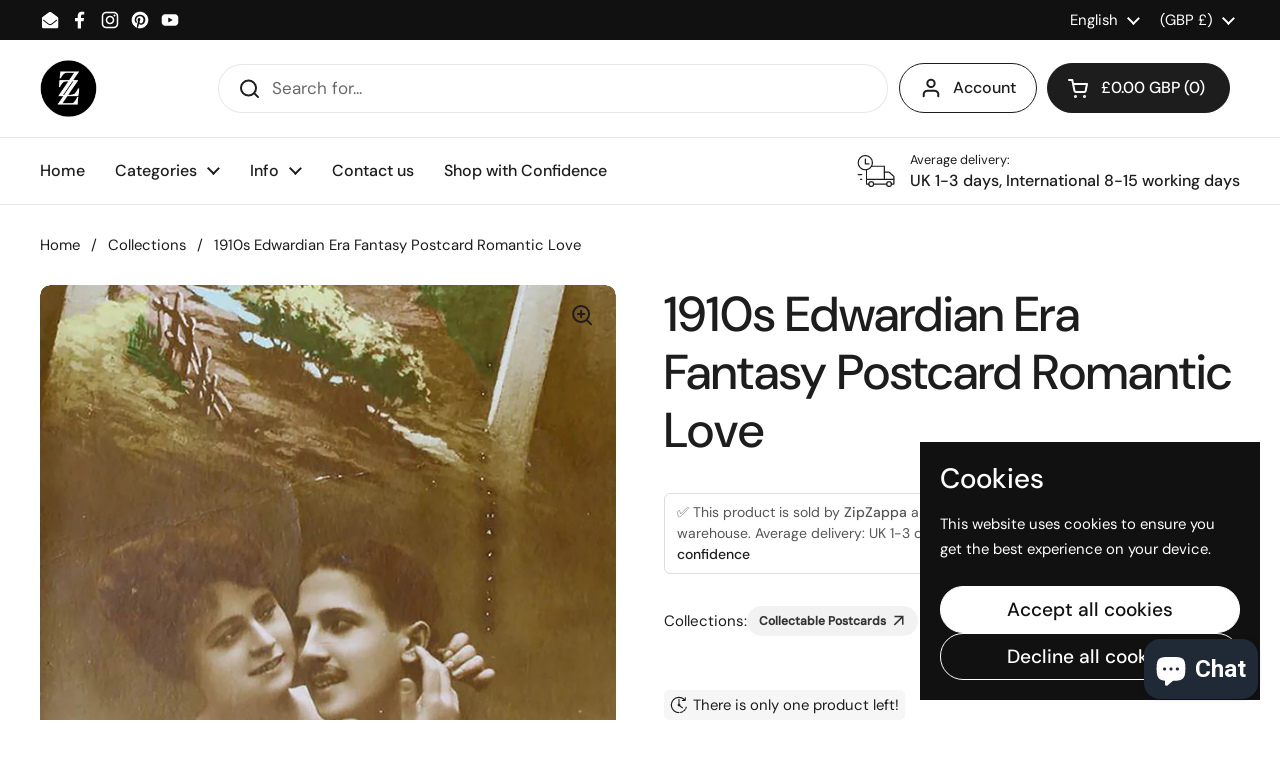

--- FILE ---
content_type: text/html; charset=utf-8
request_url: https://accounts.google.com/o/oauth2/postmessageRelay?parent=https%3A%2F%2Fwww.zipzappa.com&jsh=m%3B%2F_%2Fscs%2Fabc-static%2F_%2Fjs%2Fk%3Dgapi.lb.en.2kN9-TZiXrM.O%2Fd%3D1%2Frs%3DAHpOoo_B4hu0FeWRuWHfxnZ3V0WubwN7Qw%2Fm%3D__features__
body_size: 159
content:
<!DOCTYPE html><html><head><title></title><meta http-equiv="content-type" content="text/html; charset=utf-8"><meta http-equiv="X-UA-Compatible" content="IE=edge"><meta name="viewport" content="width=device-width, initial-scale=1, minimum-scale=1, maximum-scale=1, user-scalable=0"><script src='https://ssl.gstatic.com/accounts/o/2580342461-postmessagerelay.js' nonce="91grFiF8puoJah-qABQ7WQ"></script></head><body><script type="text/javascript" src="https://apis.google.com/js/rpc:shindig_random.js?onload=init" nonce="91grFiF8puoJah-qABQ7WQ"></script></body></html>

--- FILE ---
content_type: text/html; charset=utf-8
request_url: https://www.google.com/recaptcha/api2/aframe
body_size: 267
content:
<!DOCTYPE HTML><html><head><meta http-equiv="content-type" content="text/html; charset=UTF-8"></head><body><script nonce="5uKNfNSfyS8Rfc4jg72cjg">/** Anti-fraud and anti-abuse applications only. See google.com/recaptcha */ try{var clients={'sodar':'https://pagead2.googlesyndication.com/pagead/sodar?'};window.addEventListener("message",function(a){try{if(a.source===window.parent){var b=JSON.parse(a.data);var c=clients[b['id']];if(c){var d=document.createElement('img');d.src=c+b['params']+'&rc='+(localStorage.getItem("rc::a")?sessionStorage.getItem("rc::b"):"");window.document.body.appendChild(d);sessionStorage.setItem("rc::e",parseInt(sessionStorage.getItem("rc::e")||0)+1);localStorage.setItem("rc::h",'1769753329978');}}}catch(b){}});window.parent.postMessage("_grecaptcha_ready", "*");}catch(b){}</script></body></html>

--- FILE ---
content_type: text/css
request_url: https://www.zipzappa.com/cdn/shop/t/9/assets/section-footer.css?v=180627363139613757541753007480
body_size: -13
content:
.main-footer{margin-top:var(--container-vertical-space);border-top:1px solid var(--color-borders-footer);background:var(--color-background-footer);color:var(--color-text-footer)}.main-footer a{color:var(--color-text-footer);transition:all .1s linear}.no-touchevents .main-footer a:hover{color:var(--color-accent-footer)}.main-footer .social-icons{margin-bottom:1rem}.main-footer .social-icons svg *{fill:var(--color-text-footer);transition:all .1s linear}.no-touchevents .main-footer .social-icons a:hover svg *{fill:var(--color-accent-footer)}.main-footer .localization-form__item-text{color:var(--color-text-footer)}.main-footer .localization-form__item-symbol svg path{fill:var(--color-text-footer)}.main-footer .footer-item__menu span{display:block;margin-bottom:.3125rem}.main-footer .footer-item__content>:last-child{margin-bottom:0}.shop-login-button{display:block;margin-top:1.125rem}.footer-bottom>div{display:flex;justify-content:space-between}@media screen and (max-width: 767px){.footer-bottom>div{flex-direction:column}.footer-bottom>div .localization-form{margin-inline-start:-.9375rem;margin-top:.625rem}}.footer-top+.footer-bottom{border-top:1px solid var(--color-borders-footer)}.footer-item__icons{display:flex;flex-wrap:wrap;gap:.3125rem}.footer-item__icons img{border-radius:2px}.footer-item__newsletter input#Email-newsletter-footer-block{background:var(--color-background-footer);color:var(--color-text-footer);padding-inline-end:2.5rem;border-color:var(--color-borders-footer)}.footer-item__newsletter input#Email-newsletter-footer-block::placeholder{color:var(--color-text-footer)}.footer-item__newsletter input#Email-newsletter-footer-block:-webkit-autofill,.footer-item__newsletter input#Email-newsletter-footer-block:-webkit-autofill:hover,.footer-item__newsletter input#Email-newsletter-footer-block:-webkit-autofill:focus,.footer-item__newsletter input#Email-newsletter-footer-block:-webkit-autofill:active{-webkit-box-shadow:0 0 0 1.875rem var(--color-background-footer) inset!important;-webkit-text-fill-color:var(--color-text-footer)}.footer-item__newsletter button[type=submit]{top:var(--gutter-small);position:absolute;width:50px;height:calc(100% - var(--gutter-small));padding-top:9px}html[dir=rtl] .footer-item__newsletter button[type=submit]{left:0}html[dir=ltr] .footer-item__newsletter button[type=submit]{right:0}.no-touchevents .footer-item__newsletter button[type=submit]:hover svg{opacity:1}.footer-item__newsletter button[type=submit] svg{width:65%;height:65%;opacity:.66;transition:all .1s linear}.footer-item__newsletter button[type=submit] svg path{stroke:var(--color-text-footer)}
/*# sourceMappingURL=/cdn/shop/t/9/assets/section-footer.css.map?v=180627363139613757541753007480 */


--- FILE ---
content_type: text/javascript
request_url: https://www.zipzappa.com/cdn/shop/t/9/assets/component-collection-tabs.js?v=117489634049932661521753007480
body_size: -308
content:
if(typeof CollectionTabs!="function"){class CollectionTabs2 extends HTMLElement{constructor(){super(),this.init()}init(){const tabs=this.querySelectorAll(".collection-tabs_tab"),panels=this.querySelectorAll(".collection-tabs_panel"),viewCollectionLink=this.querySelector(".section-heading__actions a"),viewCollectionLink2=this.querySelector(".js-view-collection-link");tabs.forEach(tab=>{tab.addEventListener("click",e=>{e.preventDefault(),tabs.forEach(t=>{t.classList.remove("active"),t.setAttribute("aria-selected","false")}),panels.forEach(panel=>{panel.classList.remove("active"),panel.setAttribute("aria-hidden","true")}),tab.classList.add("active"),tab.setAttribute("aria-selected","true");const targetPanelId=tab.querySelector("button").getAttribute("aria-controls"),collectionUrl=tab.querySelector("button").getAttribute("data-collection-url");viewCollectionLink&&collectionUrl&&viewCollectionLink.setAttribute("href",collectionUrl),viewCollectionLink2&&collectionUrl&&viewCollectionLink2.setAttribute("href",collectionUrl),panels.forEach(panel=>{if(panel.id===targetPanelId){panel.classList.add("active"),panel.removeAttribute("aria-hidden");const slider=panel.querySelector("css-slider");slider&&slider.resetSlider()}})})}),tabs.length>0&&panels.length>0&&(tabs[0].classList.add("active"),tabs[0].setAttribute("aria-selected","true"))}}typeof customElements.get("collection-tabs")>"u"&&customElements.define("collection-tabs",CollectionTabs2),document.addEventListener("shopify:section:load",e=>{e.target.classList.contains("mount-collection-tabs")&&e.target.querySelector("collection-tabs")?.init()})}
//# sourceMappingURL=/cdn/shop/t/9/assets/component-collection-tabs.js.map?v=117489634049932661521753007480


--- FILE ---
content_type: text/javascript
request_url: https://www.zipzappa.com/cdn/shop/t/9/assets/component-cart.js?v=132949151061332906491753007479
body_size: 852
content:
if(typeof CartForm!="function"){class CartForm2 extends HTMLElement{constructor(){super(),this.ajaxifyCartItems()}ajaxifyCartItems(){this.form=this.querySelector("form"),this.querySelectorAll("[data-js-cart-item]").forEach(item=>{const remove=item.querySelector(".remove");remove&&(remove.dataset.href=remove.getAttribute("href"),remove.setAttribute("href",""),remove.addEventListener("click",e=>{e.preventDefault(),this.updateCartQty(item,0)}));const qty=item.querySelector(".qty");qty&&(qty.addEventListener("input",debounce(e=>{e.preventDefault(),e.target.blur(),this.updateCartQty(item,parseInt(qty.value))},500)),qty.addEventListener("click",e=>{e.target.select()}))})}updateCartQty(item,newQty){let alert=null;this.form.classList.add("processing"),this.querySelector(".alert")&&this.querySelector(".alert").remove();const body=JSON.stringify({line:parseInt(item.dataset.line),quantity:newQty});fetch(KROWN.settings.routes.cart_change_url,{method:"POST",headers:{"Content-Type":"application/json",Accept:"application/javascript"},body}).then(response=>response.json()).then(response=>(response.status==422&&(alert=document.createElement("span"),alert.classList.add("alert","alert--error"),typeof response.description=="string"?alert.innerHTML=response.description:alert.innerHTML=response.message),fetch("?section_id=helper-cart"))).then(response=>response.text()).then(text=>{const sectionInnerHTML=new DOMParser().parseFromString(text,"text/html"),cartFormInnerHTML=sectionInnerHTML.getElementById("AjaxCartForm").innerHTML,cartSubtotalInnerHTML=sectionInnerHTML.getElementById("AjaxCartSubtotal").innerHTML,cartItems=document.getElementById("AjaxCartForm");cartItems.innerHTML=cartFormInnerHTML,cartItems.ajaxifyCartItems(),document.querySelectorAll("[data-header-cart-count]").forEach(elm=>{elm.textContent=cartItems.querySelector("[data-cart-count]").textContent}),document.querySelectorAll("[data-header-cart-total").forEach(elm=>{elm.textContent=cartItems.querySelector("[data-cart-total]").textContent}),alert!==null&&this.form.prepend(alert),document.getElementById("AjaxCartSubtotal").innerHTML=cartSubtotalInnerHTML;const event=new Event("cart-updated");this.dispatchEvent(event)}).catch(e=>{console.log(e);let alert2=document.createElement("span");alert2.classList.add("alert","alert--error"),alert2.textContent=KROWN.settings.locales.cart_general_error,this.form.prepend(alert2)}).finally(()=>{this.form.classList.remove("processing")})}}typeof customElements.get("cart-form")>"u"&&customElements.define("cart-form",CartForm2)}if(typeof CartProductQuantity!="function"){class CartProductQuantity2 extends HTMLElement{constructor(){super(),this.querySelector(".qty-minus").addEventListener("click",this.changeCartInput.bind(this)),this.querySelector(".qty-plus").addEventListener("click",this.changeCartInput.bind(this))}changeCartInput(){setTimeout(()=>{document.getElementById("AjaxCartForm").updateCartQty(this.closest("[data-js-cart-item]"),parseInt(this.querySelector(".qty").value))},50)}}typeof customElements.get("cart-product-quantity")>"u"&&customElements.define("cart-product-quantity",CartProductQuantity2)}window.refreshCart||(window.refreshCart=()=>{fetch("?section_id=helper-cart").then(response=>response.text()).then(text=>{const sectionInnerHTML=new DOMParser().parseFromString(text,"text/html"),cartFormInnerHTML=sectionInnerHTML.getElementById("AjaxCartForm").innerHTML,cartSubtotalInnerHTML=sectionInnerHTML.getElementById("AjaxCartSubtotal").innerHTML,cartItems=document.getElementById("AjaxCartForm");cartItems.innerHTML=cartFormInnerHTML,cartItems.ajaxifyCartItems(),document.querySelectorAll("[data-header-cart-count]").forEach(elm=>{elm.textContent=cartItems.querySelector("[data-cart-count]").textContent}),document.querySelectorAll("[data-header-cart-total").forEach(elm=>{elm.textContent=cartItems.querySelector("[data-cart-total]").textContent}),document.getElementById("AjaxCartSubtotal").innerHTML=cartSubtotalInnerHTML,document.querySelector("[data-js-site-cart-sidebar]")&&document.querySelector("[data-js-site-cart-sidebar]").show(),document.querySelector("cart-recommendations")&&(document.querySelector("cart-recommendations").innerHTML="",document.querySelector("cart-recommendations").generateRecommendations())})}),customElements.get("cart-note")||customElements.define("cart-note",class extends HTMLElement{constructor(){super(),this.addEventListener("input",debounce(event=>{const body=JSON.stringify({note:event.target.value});fetch(`${KROWN.settings.routes.cart_update_url}`,{method:"POST",headers:{"Content-Type":"application/json",Accept:"application/javascript"},body})},150))}}),customElements.get("cart-discounts")||customElements.define("cart-discounts",class extends HTMLElement{constructor(){super();const button=this.querySelector("[data-js-discount-submit]");this.input=this.querySelector("[data-js-discount-input]"),this.cartSubtotal=document.getElementById("AjaxCartSubtotal"),this.cartDiscountError=this.querySelector("[data-js-discount-error]"),this.discountCodes=document.querySelector("[data-js-discount-codes]"),this.loadDiscountButtons(),button.addEventListener("click",e=>{if(e.preventDefault(),this.input.value.length>0){this.cartSubtotal.classList.add("processing"),this.discountCodes.classList.add("processing");const discountString=[...Array.from(this.querySelectorAll("[data-js-discount]")).map(elm=>elm.dataset.jsDiscount),this.input.value].join(","),body=JSON.stringify({discount:discountString});fetch(`${KROWN.settings.routes.cart_update_url}`,{method:"POST",headers:{"Content-Type":"application/json",Accept:"application/javascript"},body}).then(response=>response.json()).then(response=>{const discountCodes=response.discount_codes,inputValue=this.input.value,matchingCode=discountCodes.find(code=>code.code===inputValue);matchingCode?matchingCode.applicable?this.handleSuccess():this.handleError():this.handleError()}).catch(error=>{this.handleError(),console.log(`Error: ${error}`)})}})}handleSuccess(){fetch("?section_id=helper-cart").then(response=>response.text()).then(text=>{const sectionInnerHTML=new DOMParser().parseFromString(text,"text/html"),cartSubtotalInnerHTML=sectionInnerHTML.getElementById("AjaxCartSubtotal").innerHTML;this.cartSubtotal.innerHTML=cartSubtotalInnerHTML,this.cartSubtotal.classList.remove("processing"),this.cartDiscountError.innerHTML="",sectionInnerHTML.querySelector("[data-js-discount-codes]")&&(this.discountCodes.innerHTML=sectionInnerHTML.querySelector("[data-js-discount-codes]").innerHTML,this.discountCodes.classList.remove("processing"),this.loadDiscountButtons()),this.input.value=""})}loadDiscountButtons(){this.querySelectorAll("[data-js-discount]").forEach(elm=>{elm.classList.contains("enabled")||(elm.classList.add("enabled"),elm.addEventListener("click",e=>{e.preventDefault(),this.cartSubtotal.classList.add("processing"),this.discountCodes.classList.add("processing");const discountToRemove=elm.dataset.jsDiscount,allDiscountElements=this.querySelectorAll("[data-js-discount]"),remainingDiscounts=Array.from(allDiscountElements).map(el=>el.dataset.jsDiscount).filter(discount=>discount!==discountToRemove),body=JSON.stringify({discount:remainingDiscounts.join(",")});fetch(`${KROWN.settings.routes.cart_update_url}`,{method:"POST",headers:{"Content-Type":"application/json",Accept:"application/javascript"},body}).then(()=>{this.handleSuccess()}).catch(error=>{console.error(`Error: ${error}`)})}))})}handleError(){this.cartSubtotal.classList.remove("processing"),this.discountCodes.classList.remove("processing"),this.cartDiscountError.innerHTML=window.KROWN.settings.locales.cart_discount_code_error}});
//# sourceMappingURL=/cdn/shop/t/9/assets/component-cart.js.map?v=132949151061332906491753007479
